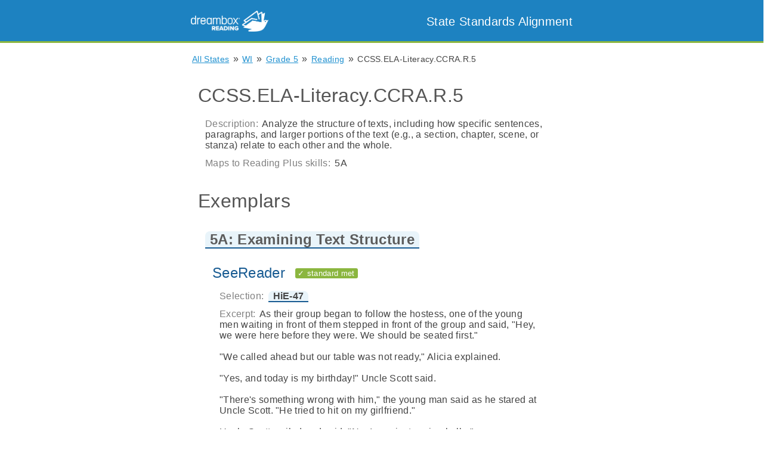

--- FILE ---
content_type: text/html; charset=utf-8
request_url: https://standards.readingplus.com/grade-standard/130829?state=WI
body_size: 8433
content:

<!DOCTYPE html>
<html lang="en">
<head>
  <meta charset="UTF-8">

  <link rel= "stylesheet" href= "/static/stylesheet.css" type="text/css">
  <link rel="shortcut icon" href="/static/images/favicon.ico">

  
    <title>Reading Plus State Standards Alignment: Exemplars</title>
  

  <meta name="description" content="Find out how Reading Plus supports your state literacy standards." >

  <!-- Handle font size on mobile devises -->
  <meta name="viewport" content="width=device-width, initial-scale=1.0, maximum-scale=1.0, user-scalable=no" />
</head>
<body class="flex-container col">
  <nav>
    <div class="nav-items-container">
      <span class="inline left">
        <a href="https://www.readingplus.com">
          <img id="logo-img" src="/static/images/DB-Reading-Lockup_Horizontal.png">
        </a>
      </span>
      <span id="title-container" class="inline right">
        <a class="plain" href="/index">
          <header id="title-text">
             State Standards Alignment
          </header>
        </a>
      </span>
    </div>
  </nav>

  
  
    
  

  <main>
    <div id="main-container">
      
  
  
  
  

  <div class="breadcrumb-container">
    <span class="breadcrumb">
      <a href="/index">All States</a>
    </span>
    &raquo;
    
      <span class="breadcrumb">
        <a href="/state/51">WI</a>
      </span>
      &raquo;
    
    <span class="breadcrumb">
      <a href="/grade/5/strand/891?state=WI">Grade 5</a>
    </span>
    &raquo;
    <span class="breadcrumb">
      <a href="/grade/5/strand/891?state=WI">Reading</a>
    </span>
    &raquo;
    <span class="breadcrumb">
      CCSS.ELA-Literacy.CCRA.R.5
    </span>
  </div>

  <div class="list-item">
    <h1>CCSS.ELA-Literacy.CCRA.R.5</h1>

    <div class="list-item">
      <span class="label text-gray">Description:</span>
        
          Analyze the structure of texts, including how specific sentences, paragraphs, and larger portions of the text (e.g., a section, chapter, scene, or stanza) relate to each other and the whole.

        
    </div>

    
      <div class="list-item">
        <span class="label text-gray">Maps to Reading Plus skills:</span>
        <span>
          5A
        </span>
      </div>
    
  </div>


  <div class="list-item">
    
      <h1> Exemplars </h1>

      
        <div class="list-item">
          <h2>
            <span class="ref" data-ref-id="skill-12">
              5A: Examining Text Structure
            </span>
          </h2>

          <span class="tooltip ref-tooltip" data-ref-id="skill-12">
            <h2> 5A: Examining Text Structure </h2>
            <div>
              <span class="label text-gray">Description:</span>
              Examining Text Structure
            </div>
          </span>

          
          <div class="list-item">
            <h2 class="text-blue">
              SeeReader
              
                <div class="inline pill green"> &#10003; standard met </div>
              
            </h2>

            
              
              
              
              
                
              

              
              <div class="list-item">
                <span class="label text-gray">Selection:</span>

                <span class="ref" data-ref-id="story-10009500">
                   HiE-47 
                </span>

                <span class="tooltip ref-tooltip" data-ref-id="story-10009500">
                  <h2>
                    HiE-47
                    
                  </h2>
                  <div> <span class="label text-gray">Grade level:</span>  5 </div>
    
                  <div> <span class="label text-gray"> Word count:</span> 1617 words </div>
                  <div> <span class="label text-gray">Author:</span> Diane Lang </div>
                  <div> <span class="label text-gray">Synopsis:</span> He had a smile for everyone, even for those people who didn&#39;t smile back.</div>
                </span>
              </div>

              
              <div class="list-item">

                
                  <span class="label text-gray">Excerpt:</span>
                  
                    <span> As their group began to follow the hostess, one of the young men waiting in front of them stepped in front of the group and said, &#34;Hey, we were here before they were. We should be seated first.&#34; </span>
                    <br> <br>
                  
                    <span> &#34;We called ahead but our table was not ready,&#34; Alicia explained. </span>
                    <br> <br>
                  
                    <span> &#34;Yes, and today is my birthday!&#34; Uncle Scott said. </span>
                    <br> <br>
                  
                    <span> &#34;There&#39;s something wrong with him,&#34; the young man said as he stared at Uncle Scott. &#34;He tried to hit on my girlfriend.&#34; </span>
                    <br> <br>
                  
                    <span> Uncle Scott smiled and said, &#34;No, I was just saying hello.&#34; </span>
                    <br> <br>
                  
                    <span> Just then a group of people from Uncle Scott&#39;s work walked in carrying balloons and party hats. &#34;Surprise!&#34; they yelled. &#34;Happy birthday, Scott!&#34; </span>
                    <br> <br>
                  
                    <span> The young man tilted his head from side to side, stretching one neck muscle and then another. &#34;Guys like him should not be allowed out in public.&#34; </span>
                    <br> <br>
                  
                
              </div>

              
              <div class="list-item">
                <span class="label text-gray">Question:</span>
                How does the author use conversation in this part of the selection?
                <ol class="upper-alpha">
                  
                   <li>
                     <span>
                      to build a feeling of tension 
                     </span>
                   </li>
                
                   <li>
                     <span>
                      to create a mood of sadness 
                     </span>
                   </li>
                
                   <li>
                     <span>
                      to give an example of fear 
                     </span>
                   </li>
                
                   <li>
                     <span>
                      to show a sense of loneliness 
                     </span>
                   </li>
                
                </ol>
              </div>
            
          </div>

          
          <div class="list-item">
            <h2 class="text-green">
              Writing
              
                <div class="inline pill green"> &#10003; standard met </div>
              
            </h2>
            
              <div class="writing-exemplar">
                <div class="list-item">
                  <span class="label text-gray">Writing prompt:</span>
                  
                    Why would an author choose to tell a story that does not follow chronological order? Use an example from a fictional story you have read to support your argument.
                  
                </div>
              </div>
            
          </div>

          
          <div class="list-item">
            <h2> Evaluator </h2>
            <div class="list-item">
              
                <div class="evaluator">
                  <span class="label text-gray">Organization:</span>
                  Certica Solutions
                </div>
              
            </div>
          </div>

        </div>
        <hr>

      
    

  </div>


    </div>
  </main>

  <script src="/static/tooltips.js"></script>
  <script>
    (function(i,s,o,g,r,a,m){i['GoogleAnalyticsObject']=r;i[r]=i[r]||function(){
    (i[r].q=i[r].q||[]).push(arguments)},i[r].l=1*new Date();a=s.createElement(o),
    m=s.getElementsByTagName(o)[0];a.async=1;a.src=g;m.parentNode.insertBefore(a,m)
    })(window,document,'script','https://www.google-analytics.com/analytics.js','ga');
    ga('create', 'UA-2856153-14', 'auto');
    ga('send', 'pageview');
  </script>
</body>

<footer>
  Copyright &copy; <script>document.write(new Date().getFullYear())</script> DREAMBOX LEARNING, INC. ALL RIGHTS RESERVED.
  <a href="https://www.readingplus.com/privacy-policy/"> Privacy Policy </a>
</footer>

</html>